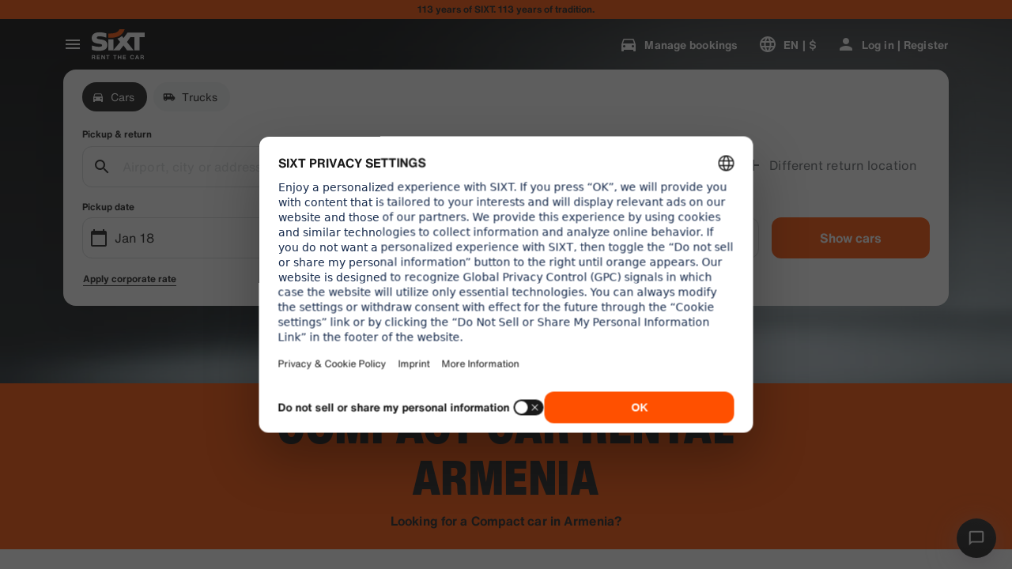

--- FILE ---
content_type: application/javascript
request_url: https://www.sixt.com/sitegen/FleetCountryTemplate.8cb067fe1d628d12.js
body_size: 2273
content:
"use strict";(self.webpackChunk_sixt_web_sitegen_stationfinder=self.webpackChunk_sixt_web_sitegen_stationfinder||[]).push([["61551"],{82979:function(e,t,n){n.d(t,{z:()=>i});var r=n(36660);function o(e,t,n){return t in e?Object.defineProperty(e,t,{value:n,enumerable:!0,configurable:!0,writable:!0}):e[t]=n,e}class i extends r.D{constructor({pageId:e,carCategory:t}){super("scr_rac_country_fleet_cc_show","validateScrRacCountryFleetCcShow"),o(this,"pageId",void 0),o(this,"carCategory",void 0),this.pageId=e,this.carCategory=t}}},15867:function(e,t,n){n.d(t,{g:()=>k});var r=n(31549),o=n(78250),i=n(76120),a=n(52612),l=n(84805),s=n(39508),c=n(14918),d=n(38076),p=n(23500),h=n(2458),m=n.n(h),g=n(64121),f=n(22619),b=n(85850),x=n(27179),u=n(35807),j=n(89500);let y=m()(x.O).withConfig({componentId:"sc-1ff198c4-0"})(["position:relative;width:100%;z-index:1;padding:"," 0;@media ","{padding:"," 0;}"],(0,j.W)("xl"),f.f.Medium,(0,j.W)("4xl")),w=m()(u.B).withConfig({componentId:"sc-1ff198c4-1"})(["position:absolute;top:0;left:0;width:100%;height:100%;object-fit:cover;z-index:-1;"]),O=m()(p.t).withConfig({componentId:"sc-1ff198c4-2"})(["text-align:center;margin-bottom:",";"],(0,j.W)("xl")),v=m()(b.g).withConfig({componentId:"sc-1ff198c4-3"})(["@media ","{display:flex;}"],f.f.Small),P=m()(x.O).withConfig({componentId:"sc-1ff198c4-4"})([""," padding:"," "," ",";height:100%;& > *:not(:last-child){margin-bottom:",";}"],(0,g.qR)("l"),(0,j.W)("l"),(0,j.W)("m"),(0,j.W)("xs"),(0,j.W)("m"));var S=n(10383),C=n(69607),W=n(44717);let k=({backgroundKind:e,imageDesktop:t,imageMobile:n,items:h,labelLess:m="",labelMore:g="",showFullContent:f=!1,title:b})=>{let x=!!(t&&n),u=x?i.Q.Option:i.Q.Prime,j=!x&&e?(0,C.h)(e):void 0;return(0,r.jsxs)(y,{colorTheme:u,tag:"section",backgroundKind:e,children:[x&&(0,r.jsx)(w,{xsSrc:n,mdSrc:t}),(0,r.jsxs)(c.O,{children:[(0,r.jsx)(O,{type:"displaySmallHeavy",text:b,tag:"h2"}),(0,r.jsx)(s.T,{children:(0,r.jsx)(l.o,{indicatorPosition:"below-slide",showNavigation:!1,arrowSize:"small",children:h.map(e=>(0,r.jsx)(v,{span:{[o.x.Medium]:4,[o.x.Small]:6,[o.x.ExtraSmall]:12},children:(0,r.jsxs)(P,{colorTheme:i.Q.Prime,backgroundKind:j,children:[(0,r.jsx)(p.t,{type:"titleSmallHeavy",text:e.title}),(0,r.jsx)(a.M,{condition:!f,wrapper:e=>(0,r.jsx)(W.b,{previewHeight:150,labelLess:m,labelMore:g,children:e}),children:(0,r.jsxs)(r.Fragment,{children:[(0,S.HD)(e.text)&&(0,r.jsx)(p.t,{type:"copyLarge",text:e.text}),(0,S.RF)(e.text)&&(0,r.jsx)(d.O,{hyperlinkEmphasis:"strong",ranking:0,content:[e.text]})]})})]})},e.id))})})]})]})}},22625:function(e,t,n){n.d(t,{b:()=>w});var r=n(31549),o=n(76120),i=n(78250),a=n(49627),l=n(87249),s=n(33281),c=n(2458),d=n.n(c),p=n(22619),h=n(27179),m=n(23500),g=n(89500),f=n(64121);let b=d()(h.O).withConfig({componentId:"sc-3ce69bf0-0"})(["",";overflow:hidden;position:relative;height:0;padding-top:66%;margin-bottom:",";@media ","{margin-bottom:",";}@media ","{margin-bottom:",";}"],(0,f.qR)("l"),(0,g.W)("m"),p.f.Small,(0,g.W)("xs"),p.f.Large,(0,g.W)("m")),x=d().div.withConfig({componentId:"sc-3ce69bf0-1"})(["position:absolute;width:100%;height:100%;left:0;top:0;& > img{width:100%;height:100%;object-fit:cover;}"]),u=d().div.withConfig({componentId:"sc-3ce69bf0-2"})(["position:absolute;width:100%;height:100%;left:0;top:0;padding:",";display:flex;align-items:flex-end;"],(0,g.W)("m"));d()(m.t).withConfig({componentId:"sc-3ce69bf0-3"})(["width:100%;text-align:center;padding-bottom:",";"],(0,g.W)("xl"));let j={[i.x.ExtraSmall]:12,[i.x.Small]:6,[i.x.Medium]:4},y={[i.x.ExtraSmall]:3,[i.x.Small]:4},w=({items:e,buttonLabelMore:t,buttonLabelLess:n})=>{let i=e.map(e=>{var t,n,i;let l=e.url?{href:e.url,title:null!==(t=e.title)&&void 0!==t?t:e.description}:{},c=e.url?"a":"div";return(0,r.jsx)(b,{colorTheme:o.Q.Option,children:(0,r.jsxs)(x,{children:[(0,r.jsx)(s.o,{xsColumnSpan:12,smColumnSpan:6,mdColumnSpan:4,src:e.imageName}),(0,r.jsx)(u,(n=function(e){for(var t=1;t<arguments.length;t++){var n=null!=arguments[t]?arguments[t]:{},r=Object.keys(n);"function"==typeof Object.getOwnPropertySymbols&&(r=r.concat(Object.getOwnPropertySymbols(n).filter(function(e){return Object.getOwnPropertyDescriptor(n,e).enumerable}))),r.forEach(function(t){var r;r=n[t],t in e?Object.defineProperty(e,t,{value:r,enumerable:!0,configurable:!0,writable:!0}):e[t]=r})}return e}({as:c},l),i=i={children:(0,r.jsx)(a.M,{text:e.title,size:"small"})},Object.getOwnPropertyDescriptors?Object.defineProperties(n,Object.getOwnPropertyDescriptors(i)):(function(e,t){var n=Object.keys(e);if(Object.getOwnPropertySymbols){var r=Object.getOwnPropertySymbols(e);n.push.apply(n,r)}return n})(Object(i)).forEach(function(e){Object.defineProperty(n,e,Object.getOwnPropertyDescriptor(i,e))}),n))]})},e.title)});return(0,r.jsx)(l.XW,{items:i,colsPerItem:j,itemsToDisplay:y,buttonLabelMore:t,buttonLabelLess:n})}},63686:function(e,t,n){n.d(t,{b:()=>r});let r=()=>"undefined"!=typeof window?window.location.href:""},52334:function(e,t,n){n.r(t),n.d(t,{default:()=>C});var r=n(31549),o=n(8723),i=n(82979),a=n(76120),l=n(33391),s=n(95545),c=n(27744),d=n(22152),p=n(94945),h=n(23500),m=n(80611),g=n(938),f=n(58491),b=n(21825),x=n(22625),u=n(92373),j=n(55517),y=n(15867),w=n(63740),O=n(63686),v=n(1813),P=n(39694);function S(e){for(var t=1;t<arguments.length;t++){var n=null!=arguments[t]?arguments[t]:{},r=Object.keys(n);"function"==typeof Object.getOwnPropertySymbols&&(r=r.concat(Object.getOwnPropertySymbols(n).filter(function(e){return Object.getOwnPropertyDescriptor(n,e).enumerable}))),r.forEach(function(t){var r;r=n[t],t in e?Object.defineProperty(e,t,{value:r,enumerable:!0,configurable:!0,writable:!0}):e[t]=r})}return e}function C({pageContext:{pageData:e}}){var t,n;let{usps:C,fleetSlider:W,faq:k,goodToKnow:H,seoText:I,pageId:_,locationTeaser:D,carCategory:T}=e,L=(0,f.m)(()=>new o.N({url:(0,O.b)()}));return(0,m.Z)(new i.z({pageId:_,carCategory:T})),(0,g.m)(),(0,r.jsxs)(r.Fragment,{children:[(0,r.jsx)(P.n,{pageType:"fleet_country",countryCode:e.meta.locale.substring(3),countryId:e.meta.entityIdRefs[0].id}),(0,r.jsx)(v.T,{pageData:e,children:(0,r.jsxs)(s.a,{children:[C.length>0&&(0,r.jsx)(c.o,{colorTheme:a.Q.Prime,children:(0,r.jsx)(b.D,{items:C})}),D&&(0,r.jsx)(c.o,{slotHeader:(0,r.jsx)(h.t,{type:"displaySmallHeavy",tag:"h2",text:D.sectionHeading,hyphenateForLongWords:!0}),children:(0,r.jsx)(x.b,S({},D.data))}),W&&(0,r.jsx)(c.o,{colorTheme:a.Q.Option,backgroundKind:l.h.Canvas2,slotHeader:(0,r.jsx)(h.t,{type:"displaySmallHeavy",tag:"h2",text:W.heading,hyphenateForLongWords:!0}),children:(0,r.jsx)(u.l,S({},W))}),I&&(0,r.jsxs)(c.o,{colorTheme:a.Q.Prime,slotHeader:(0,r.jsx)(h.t,{type:"displaySmallHeavy",tag:"h2",text:I.sectionHeading,hyphenateForLongWords:!0}),children:[(0,r.jsx)("div",{ref:L}),(0,r.jsx)(j.v,(t=S({},I.data),n=n={previewHeight:100},Object.getOwnPropertyDescriptors?Object.defineProperties(t,Object.getOwnPropertyDescriptors(n)):(function(e,t){var n=Object.keys(e);if(Object.getOwnPropertySymbols){var r=Object.getOwnPropertySymbols(e);n.push.apply(n,r)}return n})(Object(n)).forEach(function(e){Object.defineProperty(t,e,Object.getOwnPropertyDescriptor(n,e))}),t))]}),H&&(0,r.jsx)(p.B,{children:(0,r.jsx)(y.g,S({},H))}),k&&(0,r.jsx)(c.o,{colorTheme:a.Q.Prime,backgroundKind:l.h.Canvas2,slotHeader:k.header?(0,r.jsx)(d.Y,{tag:"h2",text:k.header,hyphenateForLongWords:!0}):void 0,children:(0,r.jsx)(w.Z,S({},k))})]})})]})}}}]);
//# sourceMappingURL=FleetCountryTemplate.8cb067fe1d628d12.js.map

--- FILE ---
content_type: application/javascript
request_url: https://www.sixt.com/webapp/customer-settings/intl-customerSettings-en-US.6e9097c77b9bfb8d.js
body_size: 4805
content:
"use strict";(self.webpackChunk_sixt_web_customer_settings=self.webpackChunk_sixt_web_customer_settings||[]).push([["82435"],{42885:function(e,t,o){function i(e,t,o){return t in e?Object.defineProperty(e,t,{value:o,enumerable:!0,configurable:!0,writable:!0}):e[t]=o,e}o.r(t),o.d(t,{TranslationCustomerSettingsENUS:()=>r});class r{getCongratulationFormProfileId(e){return"Your profile number: ".concat(e)}getCongratulationFormProfileStatus(e){return"Your profile status: SIXT ".concat(e)}getCountDownTextCs(e){return"Didn't receive a code? Check your spam folder or request a new code in ".concat(e," min.")}getCs_check_email_description(e){return"We’ve sent a password reset link to ".concat(e,".")}getHiName(e){return"Hi, ".concat(e)}getImprintLink(e){return"[Imprint](".concat(e,")")}getLccLocalePromptRedirect(e){return"".concat(e)}getLoyalty_points(e){return"".concat(e," points")}getLoyalty_terms_text(e,t){return"I agree to [Terms and Conditions](".concat(e,") and the [Membership Agreement](").concat(t,") of SIXT ONE.")}getOtpBlockedSubtitleNoPasswordCs(e){return"After ".concat(e," minutes, you can sign in again with a one-time login code.")}getOtpFormSubtitleCs(e){return"Enter the code sent to ".concat(e,".")}getOtpSublineSms(e,t){return"Log in with the code sent to ".concat(e," & your mobile number ").concat(t)}getOtp_incorrect_code_error_msg(e){return"Incorrect code. Re-enter the correct code or request a new one in ".concat(e," min.")}getOtp_locked_subtitle(e){return"Securing your personal data is very important to us. You can try logging in again after ".concat(e," minutes.")}getPasswordFormSubtitle(e){return"Use the password for your SIXT account registered to ".concat(e,".")}getPaste_value_from_clipboard_btn_text(e){return'Paste "'.concat(e,'" from clipboard')}getSeeOurPrivacyPolicyLink(e){return"See our [Privacy Policy](".concat(e,").")}getSeeOurTermsAndPrivacyPolicy(e,t){return"See our [Terms & conditions](".concat(e,") and [Privacy Policy](").concat(t,")")}getVerifyEmailSubTitle(e){return"We have sent the code to ".concat(e)}getZenAuthOtpSubline(e){return"Sign in with the code sent to ".concat(e)}constructor(){i(this,"AddBookingProfile","Add booking profile"),i(this,"AreYouSure","Are you sure?"),i(this,"B2BRegistrationEmailPlaceholder","Your email address"),i(this,"B2b_book_selected_profile_cta","Book with selected profile"),i(this,"B2b_business_category","Business"),i(this,"B2b_personal_category","Personal"),i(this,"B2b_select_profile_subtitle","Select one of your existing profiles for your next rental or create a new SIXT business profile."),i(this,"B2b_select_profile_title","Welcome back to SIXT business"),i(this,"B2b_select_profile_without_creation_subtitle","Select one of your profiles for booking your next rental."),i(this,"BaseLogIn","Sign in"),i(this,"Bookings","Bookings"),i(this,"BusinessHubTab","Business hub"),i(this,"BusinessProfileDesktopContent","Log in to an existing profile or create a new SIXT business profile. Benefits include special rates for your company and access to SIXT rent, share, and ride within the SIXT App."),i(this,"BusinessProfileMobileContent","Log in with an existing profile or create a new business profile."),i(this,"ChooseProfile","Choose a profile"),i(this,"CodeExpiredMessageCs","Your code has expired."),i(this,"CodeInputLabelCs","Your 6-digit code"),i(this,"CongratulationFormCongratulationDescription","You can continue in the app. This is not mandatory for business rent usage."),i(this,"CongratulationFormCongratulationHeadline","Your business profile has been successfully created!"),i(this,"CongratulationFormDigitalCardText","Please make sure to use your business profile number for all SIXT rent bookings on the SIXT website and other booking channels."),i(this,"CongratulationFormDownloadApp","Download the App"),i(this,"CongratulationFormWebsiteAppText","Download the SIXT app, log in with your email and explore SIXT rent, SIXT ride and SIXT share."),i(this,"Continue","Next"),i(this,"ContinueProfileButton","Continue with selected profile"),i(this,"Country_selector_other_label","Other countries"),i(this,"Country_selector_suggested_label","Suggested"),i(this,"CreateAccountCta","Create account"),i(this,"CreateAccountSubtitle","Having an account provides more convenience for all your bookings."),i(this,"CreateAccountTitle","Complete your account"),i(this,"Cs_check_email_cta","Resend email"),i(this,"Cs_check_email_heading","Check your email"),i(this,"Cs_login_form_subline","Book faster. Travel smarter."),i(this,"Cs_loyalty_menu_tile_enrolled","SIXT ONE"),i(this,"Cs_loyalty_menu_tile_not_enrolled","SIXT ONE"),i(this,"CurrencyTab","Currency"),i(this,"FieldCannotBeEmptyError","Required field must be completed."),i(this,"FirstNamePlaceholder","Your first name"),i(this,"FirstNameValidationError","First name missing"),i(this,"ForgotPasswordCta","Forgot password"),i(this,"FormActionFinish","Finish"),i(this,"FormSignUpFirstName","First name"),i(this,"FormSignUpHeadline","Welcome aboard"),i(this,"FormSignUpInvalidFirstName","Please enter your name"),i(this,"FormSignUpInvalidLastName","Please provide us with your last name"),i(this,"FormSignUpLastName","Last name"),i(this,"FormSignUpSubHeadline","Nice to meet you! Let's get to know each other better."),i(this,"GetResetLink","Send reset link"),i(this,"GlobalErrorUnhandled","Unable to login. Please try again."),i(this,"IncorrectPasswordError","This password is incorrect, please try again."),i(this,"InputAccountNumber","Account number (KDNR)"),i(this,"InputEmail","Email"),i(this,"InputPassword","Password"),i(this,"InputRateKey","Rate-key"),i(this,"LanguageAndCountryTab","Language & Region"),i(this,"Language_switcher_subtitle_most_popular","Most popular"),i(this,"Language_switcher_subtitle_other_languages","More languages"),i(this,"LastNamePlaceholder","Your last name"),i(this,"LastNameValidationError","Last name missing"),i(this,"LccLanguagePromptClose","Close"),i(this,"LccLocalePromptDismiss","Dismiss"),i(this,"LccLocalePromptLccOpen","Other"),i(this,"LccLocalePromptStatement","It looks like your browser is set to a different language. Would you like to switch?"),i(this,"LccSwitcherChangeCurrency","Change currency"),i(this,"LccSwitcherChangeLanguageOrCurrency","Change language or currency"),i(this,"LogInOrCreateAccount","Log in or register"),i(this,"LogInOrCreateAccountSubtitle","Access seamless checkouts and easy trip management when you log in or create an account in just a few clicks."),i(this,"LoginButtonBookingProfile","Booking profile"),i(this,"LoginButtonProfile","Log in | Register"),i(this,"LoginCta","Login"),i(this,"LoginFormContinueWithApple","Continue with Apple"),i(this,"LoginFormContinueWithGoogle","Continue with Google"),i(this,"LoginFormGoogleCookiesDisabledError","To log in via Google, enable cookies in your browser's data and privacy settings."),i(this,"LoginFormSSOError","Unfortunately, we can’t forward you to your login. Please try another login method. "),i(this,"Login_cta","Log in"),i(this,"Login_dont_have_account_label","Don’t have an account?"),i(this,"Logout","Logout"),i(this,"Loyalty_benefit_item1","Book with rental points"),i(this,"Loyalty_benefit_item2","Free additional driver"),i(this,"Loyalty_benefit_item3","Free upgrade"),i(this,"Loyalty_benefit_item4","Faster checkout"),i(this,"Loyalty_enrolled_pending_message","You’ve signed up! You can see your benefits in your account shortly."),i(this,"Loyalty_enrolled_success_message","Welcome to SIXT ONE! Book now and start earning points."),i(this,"Loyalty_enrollment_lss_b2c_main_cta","Book and earn points"),i(this,"Loyalty_enrollment_lss_b2c_page_subtitle","Start earning points with your next booking. View your benefits in the SIXT ONE section of your account anytime."),i(this,"Loyalty_enrollment_lss_b2c_page_title","You've joined our rewards program!"),i(this,"Loyalty_enrollment_lss_cto_page_subtitle","View your benefits in the SIXT ONE section of your account."),i(this,"Loyalty_enrollment_lss_cto_page_title","Welcome to our rewards program!"),i(this,"Loyalty_enrollment_lss_cto_secondary_cta","View benefits"),i(this,"Loyalty_enrollment_lss_status_match_page_subtitle","You're now a member of our rewards program SIXT ONE. Start booking with your new benefits."),i(this,"Loyalty_enrollment_lss_status_match_page_title","We matched your status!"),i(this,"Loyalty_join_benefit_item1","Earn points when you rent"),i(this,"Loyalty_join_benefit_item2","Easily redeem points for savings"),i(this,"Loyalty_join_benefit_item3","Unlock higher status tiers with more benefits"),i(this,"Loyalty_join_benefit_item4","Use the SIXT app to skip the counter"),i(this,"Loyalty_join_country_other","All other countries"),i(this,"Loyalty_join_country_popular","Suggested countries"),i(this,"Loyalty_join_cta","Join SIXT ONE now"),i(this,"Loyalty_join_cto_benefit_item1","Redeem your earned points for savings on personal rentals"),i(this,"Loyalty_join_cto_benefit_item2","Unlock higher status tiers with more amazing benefits"),i(this,"Loyalty_join_cto_benefit_item3","Use the SIXT app to skip the counter"),i(this,"Loyalty_join_cto_subtitle","Our rewards program allows you to earn points from both business and personal bookings!"),i(this,"Loyalty_join_cto_title","Join our rewards program"),i(this,"Loyalty_join_later_cta","Join later"),i(this,"Loyalty_join_subtitle","We launched a new rewards program with exciting benefits:"),i(this,"Loyalty_join_title","Join our rewards program"),i(this,"Loyalty_label","SIXT ONE"),i(this,"Loyalty_not_available_subtitle","Unfortunately SIXT ONE is not available yet in your country. We will inform you once you can join."),i(this,"Loyalty_not_available_title","SIXT ONE is coming soon"),i(this,"Loyalty_welcome_subtitle","Start earning points with every future booking and start to use your benefits."),i(this,"Loyalty_welcome_title","Welcome to Orange"),i(this,"Loyalty_welcome_to_program_label","You're now a SIXT ONE member! Complete a rental to start earning points."),i(this,"Marketing_communication_consent_text","I allow SIXT to send marketing communications."),i(this,"MciLoginFormEmailSubmitButton","Continue with email"),i(this,"OfferListItemOr","or"),i(this,"Ok","OK"),i(this,"Or_login_with_label","or log in with"),i(this,"OtpBlockedNavBarTitleCs","Number of attempts exceeded"),i(this,"OtpBlockedSecondaryBtnCs","Return to homepage"),i(this,"OtpBlockedSubtitleCs","You will be able to use a code to log in later or log in now with your account password. Protecting the safety of your account access is our highest priority."),i(this,"OtpBlockedTitleCs","Your account is temporarily locked"),i(this,"OtpExpired","Verification code has expired. Resend code and try again."),i(this,"OtpFormTitleCs","Check your email"),i(this,"OtpRetryLimitReached","You've reached the limit of retry attempts. Please request a new code."),i(this,"Otp_resend_code_btn_text","Get new code"),i(this,"Otp_resend_subline","This code has expired. Request a new one to continue."),i(this,"PasswordFormTitle","Enter your password"),i(this,"PasswordPlaceholder","Your password"),i(this,"PasswordValidationDigitsError","At least 1 number"),i(this,"PasswordValidationError","Password criteria not met"),i(this,"PasswordValidationErrorDigitsError","At least one digit"),i(this,"PasswordValidationErrorLowercaseError","At least one lowercase"),i(this,"PasswordValidationErrorMaxLength","Maximum 50 characters"),i(this,"PasswordValidationErrorMinLength","Minimum of 8 characters"),i(this,"PasswordValidationErrorSpecialCharError","At least one special character"),i(this,"PasswordValidationErrorUppercaseError","At least one uppercase"),i(this,"PasswordValidationErrorWhitespaceError","Cannot contain whitespace at the start or end."),i(this,"PasswordValidationLowercaseError","At least 1 lowercase letter"),i(this,"PasswordValidationMinLengthError","At least 8 characters"),i(this,"PasswordValidationSpecialCharError","At least 1 special character"),i(this,"PasswordValidationSuccess","All password criteria met"),i(this,"PasswordValidationUppercaseError","At least 1 uppercase letter"),i(this,"PreCtoBenefit1","Special rates through your company"),i(this,"PreCtoBenefit2","Innovative, digital rental services"),i(this,"PreCtoBenefit3","All mobility solutions in one app: SIXT rent, share, and ride"),i(this,"PreCtoButton","Create new business profile"),i(this,"PreCtoSubtitle","Create a new SIXT business profile to enjoy:"),i(this,"PreCtoTitle","Your SIXT business profile is waiting for you"),i(this,"RateKeyValidationErrorCompanyNotFound","The company you selected is no longer a corporate customer. Please contact customer support."),i(this,"RateKeyValidationErrorWrongRateKey","Wrong rate key."),i(this,"RequestOtpCta","Request verification code"),i(this,"RequiredField","Required field"),i(this,"RequiredPasswordError","Please enter your password."),i(this,"ResendCodeCs","Resend code"),i(this,"Retry","Retry"),i(this,"SearchCurrencyLabel","Search for currency"),i(this,"SearchLanguageAndCountryLabel","Search for language or region"),i(this,"SelectKdnrFormSelectCountry","Select country"),i(this,"Signup_country_of_residence_label","Country of residence"),i(this,"Signup_otp_heading","Confirm your identity"),i(this,"Signup_success_snackbar","Your account is created!"),i(this,"Skip","Skip"),i(this,"SkipForNow","Skip for now"),i(this,"SomethingWentWrongPleaseTryAgain","Something went wrong. Please try again."),i(this,"SubscriptionsTitle","Subscriptions"),i(this,"SuggestedTitle","Suggested"),i(this,"SupportOr","Or"),i(this,"TryLaterCs","Close"),i(this,"UseLoginCodeCta","Use login code instead"),i(this,"UsePasswordOptionCs","Use password instead"),i(this,"UserDetailsHelpLink","Help"),i(this,"UserDetailsManageBookings","Manage bookings"),i(this,"UserDetailsProfiles","Profiles"),i(this,"UserDetailsRideHistory","Ride History & Receipts"),i(this,"UserDetailsSelectProfile","Select Booking Profile"),i(this,"UserSectionPersonalDetails","Personal details"),i(this,"ValidateEmail","Your email should look like example@example.com"),i(this,"ValidatePositiveNumber","Only numbers are allowed"),i(this,"Verify","Verify"),i(this,"VerifyEmailSkipSubline","Please keep in mind it is important to verify your email id for a seemless experience."),i(this,"VerifyEmailTitle","Verify your email"),i(this,"VerifyNow","Verify now"),i(this,"View_details_cta","View details"),i(this,"View_profile_details_cta","View profile details"),i(this,"WrongOtpErrorCs","Incorrect code. Try again or request a new code."),i(this,"WrongVerificationCode","Wrong verification code"),i(this,"ZenAuthBackToLoginLink","Back to sign in"),i(this,"ZenAuthCorporateRateButton","Use corporate rate"),i(this,"ZenAuthCorporateRateHeadline","Use corporate rate"),i(this,"ZenAuthCorporateSignup","No business rate yet? Register your company here"),i(this,"ZenAuthEmailHeadline","Create account or sign in"),i(this,"ZenAuthEmailTooltip","You can log in with your email, your SIXT card number, or your corporate account number."),i(this,"ZenAuthForgotPassworHeadline","Forgot password"),i(this,"ZenAuthForgotPasswordDescription","Help us find your account and we'll reset your password."),i(this,"ZenAuthInvalidOtp","Incorrect code. Check your email and try again."),i(this,"ZenAuthOtpExpiresIn","until code expires"),i(this,"ZenAuthOtpHeadline","Enter code"),i(this,"ZenAuthOtpHeadlineBlockedUser","You've reached the entry limit."),i(this,"ZenAuthOtpHeadlineExpired","Code has expired"),i(this,"ZenAuthOtpHeadlineLimitReached","Too many failed attempts"),i(this,"ZenAuthOtpReceiveNewCode","Request new code"),i(this,"ZenAuthOtpResendCode","Request new code"),i(this,"ZenAuthOtpSublineBlockedUser","Code has been entered incorrectly too many times in a row. Request a new code in one hour or sign in with your password instead."),i(this,"ZenAuthOtpSublineExpired","The time associated with your temporary code has expired."),i(this,"ZenAuthOtpSublineLimitReached","The code has been entered incorrectly too many times."),i(this,"ZenAuthOtpTryAnotherEmail","Use another email"),i(this,"ZenAuthPasswordError","Incorrect password. Please try again."),i(this,"ZenAuthPasswordForgot","Forgot your password?"),i(this,"ZenAuthPasswordHeadline","Welcome back"),i(this,"ZenAuthPasswordLogin","Sign in with password"),i(this,"ZenAuthPrivacyLink","Privacy policy"),i(this,"ZenAuthRateKeyHeadline","Enter rate-key"),i(this,"ZenAuthRemoveCorporateRateButton","Remove corporate rate"),i(this,"ZenAuthRemoveCorporateRateHeadline"," You\xa0can't sign in\xa0while\xa0using\xa0a\xa0corporate\xa0rate"),i(this,"ZenAuthRemoveCorporateRateSubline","Corporate rates can only be used when booking as a guest. If you would like to sign in to your account, please remove the corporate rate."),i(this,"ZenAuthResetLinkSentDescription","Check your email for a link to reset your password. If it doesn't appear within a few minutes, check your spam folder."),i(this,"ZenAuthResetLinkSentHeadline","Password reset link sent"),i(this,"ZenAuthSignupForCorporate","Sign up for a corporate account here"),i(this,"ZenAuthTermsLink","Terms & conditions")}}}}]);
//# sourceMappingURL=intl-customerSettings-en-US.6e9097c77b9bfb8d.js.map

--- FILE ---
content_type: application/javascript
request_url: https://www.sixt.com/webapp/customer-settings/36647.ac0534ef8490d031.js
body_size: 4939
content:
"use strict";(self.webpackChunk_sixt_web_customer_settings=self.webpackChunk_sixt_web_customer_settings||[]).push([["36647"],{95185:function(e,t,a){a.d(t,{C:()=>s}),a(42792);var r=a(56017);class n extends r.X{constructor(e){super(e)}}var i=a(1352);class s{static decodeHeader(e){return s.decodePart(e,0)}static decodeBody(e){return s.decodePart(e,1)}static decodePart(e,t){try{return JSON.parse(s.base64UrlDecode(e.split(".")[t]))}catch(t){throw new n("Invalid token [".concat(e,"] specified: ").concat(t.message))}}static base64UrlDecode(e){let t=e.replace(/-/g,"+").replace(/_/g,"/");switch(t.length%4){case 0:break;case 2:t+="==";break;case 3:t+="=";break;default:throw"Illegal base64url string!"}try{return i.D.toUnicodeString(t)}catch(e){return i.D.toString(t)}}}},59007:function(e,t,a){a.d(t,{O:()=>r}),a(71625);class r{static assertIsDefined(e,t){if(null==e)throw Error("".concat(t||"Value"," was supposed to be defined but is not."));return e}}},88594:function(e,t,a){a.d(t,{f:()=>i}),a(75073),a(11523),a(68869);var r=a(7941);function n(e,t,a){return t in e?Object.defineProperty(e,t,{value:a,enumerable:!0,configurable:!0,writable:!0}):e[t]=a,e}class i extends r.V{onAuthStateChanged(e){let t=!(arguments.length>1)||void 0===arguments[1]||arguments[1];return this._onAuthStateChangedHandlers.push(e),t&&e(this._currentIdentity),()=>{let t=this._onAuthStateChangedHandlers.indexOf(e);t>-1&&this._onAuthStateChangedHandlers.splice(t,1)}}async restoreIdentity(e){let t=await this.getAuthFromBuffer();if(null===t)return;let a=await this.restoreIdentityInstance(t,e);this._currentIdentity=a}async updateAuthStatus(e){let t=null;null!==e&&(t=this.getNewIdentityInstance(e));let a=null==t?void 0:t.isUserChanged(this._currentIdentity);if(null===this._currentIdentity&&null!==e||null!==this._currentIdentity&&null===e||a)for(let e of this._onAuthStateChangedHandlers)e(t);this._currentIdentity=t,await this.updateBuffer(),await this.updateLegacyBuffer()}async updateBuffer(){if(void 0!==this._buffer){if(null!==this._currentIdentity){let e=this._currentIdentity.getDataForBuffer();await this._buffer.setItem(this._bufferName,e,604800)}else await this._buffer.removeItem(this._bufferName)}}async updateLegacyBuffer(){if("undefined"!=typeof localStorage){if(null!==this._currentIdentity){var e;let t=this._currentIdentity.getDataForLegacyBuffer();if(null===t)return;let a=null===(e=localStorage)||void 0===e?void 0:e.getItem("user"),r={...null!=a?JSON.parse(a):null,...t};localStorage.setItem("user",JSON.stringify(r))}else localStorage.removeItem("user")}}async getAuthFromBuffer(){if(void 0===this._buffer)return null;let e=await this._buffer.getItem(this._bufferName);return null===e?null:e}constructor(e,t,a,r){var i;super(e,t,null,a),n(this,"_currentIdentity",null),n(this,"_onAuthStateChangedHandlers",[]),n(this,"_bufferName",void 0),this._bufferName=r||"sixt-auth-provider",null===(i=this._buffer)||void 0===i||i.subscribe(this._bufferName,e=>{try{var t;let a=e&&(null===(t=JSON.parse(e))||void 0===t?void 0:t.data),r=a&&JSON.parse(a);this.updateAuthStatus(r||null)}catch(e){}})}}},72218:function(e,t,a){a.d(t,{j:()=>n});var r,n=((r={}).INVALID_OTP="INVALID_OTP",r.EXPIRED_OTP="EXPIRED_OTP",r.BAD_REQUEST="BAD_REQUEST",r.UNAUTHORIZED="UNAUTHORIZED",r.INTERNAL_ERROR="INTERNAL_ERROR",r.LOGIN_OTP_LIMIT_EXCEEDED="LOGIN_OTP_LIMIT_EXCEEDED",r.ACCESS_TOKEN_NOT_FOUND="ACCESS_TOKEN_NOT_FOUND",r)},2755:function(e,t,a){let r,n,i,s,o,u,d,p;a.d(t,{SixtApiV1AuthClient:()=>T,SixtApiV1GuestAuthClient:()=>k}),a(75073),a(68869);var l=a(88594),h=a(59007),c=a(44781),m=a(29466),f=a(86576),g=a(72218),y=a(95185),I=a(74777);function v(e,t,a){return t in e?Object.defineProperty(e,t,{value:a,enumerable:!0,configurable:!0,writable:!0}):e[t]=a,e}class S{static fromJson(e){let t=null;try{t=JSON.parse(e)}catch{return null}if((null==t?void 0:t.accessToken)===void 0||(null==t?void 0:t.expiresAt)===void 0||!I.O.RegexIsoDate.test(t.expiresAt))return null;let a=new S(t.accessToken);return a._expiresAt=new Date(t.expiresAt),a}get accessToken(){return this._accessToken}get userId(){return this._userId}get userEmail(){return this._userEmail}get expiresAt(){return this._expiresAt}isExpired(){return this._expiresAt<new Date}isUserChanged(e){return null!==e&&e.userId!==this._userId}getDataForBuffer(){return JSON.stringify({accessToken:this._accessToken,expiresAt:this._expiresAt})}getDataForLegacyBuffer(){return{auth:{accessToken:this._accessToken,expiresIn:this._expiresAt}}}toJson(){return JSON.stringify({accessToken:this._accessToken,expiresAt:this._expiresAt})}constructor(e){v(this,"_accessToken",void 0),v(this,"_expiresAt",void 0),v(this,"_userId",void 0),v(this,"_userEmail",void 0),this._accessToken=e;let t=y.C.decodeBody(e),a=t.exp-t.iat;this._expiresAt=new Date,this._expiresAt.setSeconds(this._expiresAt.getSeconds()+a-20),this._userId=t.user_id,this._userEmail=t.email}}let _="8daa37128f1c359496a3b9c11c75713f10a6d92a896e8097f9aaa967e7360552",w="556f2a40cddd9c87292f9a22cdab18d054409781a6aadc4e3fae5232e5ed9d55";a(71625),a(92362),a(55295);var b=a(78819),A=a(29089);let E=new(a.n(A)())({allErrors:!0,coerceTypes:!1,format:"fast",nullable:!0,unicode:!0,uniqueItems:!0,useDefaults:!0});E.addMetaSchema(a(5012));let O=E.compile({$schema:"http://json-schema.org/draft-07/schema#",defaultProperties:[],definitions:{IUserLoginOtpResponseChannel:{defaultProperties:[],properties:{detail:{description:"Masked channel detail (e.g., exa****@****com)",type:"string"},name:{description:"Channel name (e.g., email)",type:"string"}},required:["detail","name"],type:"object"}},properties:{channels:{description:"Channels that were used to send OTP to",items:{$ref:"#/definitions/IUserLoginOtpResponseChannel"},type:"array"},otpExpiryTime:{description:"Expiry time of the OTP",type:"string"},otpRetryLimit:{description:"Number of times you can retry OTP",type:"string"}},required:["channels","otpExpiryTime","otpRetryLimit"],type:"object"});function N(e,t,a){return t in e?Object.defineProperty(e,t,{value:a,enumerable:!0,configurable:!0,writable:!0}):e[t]=a,e}class T extends l.f{static async Initialize(e,t,a){let r=new T(e,t,a);return await r.restoreIdentity(),r}async login(e){let t=[{parameterName:"username",parameterValue:e.userName,parameterType:c.a.Body},{parameterName:"password",parameterValue:e.password,parameterType:c.a.Body}],a=await this.requestSingle(T.EndpointLogin,t);return await this.updateAuthStatus(a),this._currentIdentity}async loginWithHash(e){let t=[{parameterName:"hash",parameterValue:e.hash,parameterType:c.a.Body}],a=await this.requestSingle(T.EndpointLoginWithHash,t);return await this.updateAuthStatus(a),this._currentIdentity}async singleSignOn(e){let t=[{parameterName:"idToken",parameterValue:e.idToken,parameterType:c.a.Body}];e.firstName&&t.push({parameterName:"firstName",parameterValue:e.firstName,parameterType:c.a.Body}),e.lastName&&t.push({parameterName:"lastName",parameterValue:e.lastName,parameterType:c.a.Body});let a=await this.requestSingle(T.EndpointSingleSignOn,t);return await this.updateAuthStatus(a),this._currentIdentity}async logout(){let e=await this.getValidAccessToken();if(null==e)return;let t=[{parameterName:"accessToken",parameterValue:e,parameterType:c.a.Body}];try{await this.requestWithoutResponse(T.EndpointLogout,t),await this.updateAuthStatus(null)}catch(e){if(e instanceof m.M&&e.errorCode===g.j.ACCESS_TOKEN_NOT_FOUND){await this.updateAuthStatus(null);return}throw e}}async getValidAccessToken(){let e=arguments.length>0&&void 0!==arguments[0]&&arguments[0];return(await this.restoreIdentity(e),null==this._currentIdentity)?null:this._currentIdentity.accessToken}async getValidAuthorizationHeader(e){let t=await this.getValidAccessToken(e);return null===t?null:"Bearer ".concat(t)}async getUserId(){var e,t;return null!==(t=null===(e=this._currentIdentity)||void 0===e?void 0:e.userId)&&void 0!==t?t:null}async requestLoginOtp(e){let t=[{parameterName:"Sx-Browser-Id",parameterValue:h.O.assertIsDefined(this._sixtHeaders.browserId),parameterType:c.a.Header}],a=JSON.stringify(e);return await this.requestSingle(T.EndpointRequestLoginOtp,t,a)}async verifyLoginOtp(e){let t=[{parameterName:"Sx-Browser-Id",parameterValue:h.O.assertIsDefined(this._sixtHeaders.browserId),parameterType:c.a.Header}],a=JSON.stringify(e),r=await this.requestSingle(T.EndpointVerifyLoginOtp,t,a);return await this.updateAuthStatus(r),this._currentIdentity}async verifyGuestOtpForLogin(e){var t;let a={...e};a.guestAuthHeader&&delete a.guestAuthHeader;let r=[{parameterName:"Sx-Browser-Id",parameterValue:h.O.assertIsDefined(this._sixtHeaders.browserId),parameterType:c.a.Header},{parameterName:"Authorization",parameterValue:null!==(t=e.guestAuthHeader)&&void 0!==t?t:"",parameterType:c.a.Header}],n=JSON.stringify(a),i=await this.requestSingle(T.EndpointVerifyGuestOtpForLogin,r,n);return await this.updateAuthStatus(i),this._currentIdentity}async getToken(e){let t=[{parameterName:"Sx-Browser-Id",parameterValue:h.O.assertIsDefined(this._sixtHeaders.browserId),parameterType:c.a.Header}],a=JSON.stringify(e),r=await this.requestSingle(T.EndpointGetToken,t,a);return await this.updateAuthStatus(r),r}async requestUserLoginOtp(e){let t=[{parameterName:"Sx-Browser-Id",parameterValue:h.O.assertIsDefined(this._sixtHeaders.browserId),parameterType:c.a.Header}],a=JSON.stringify(e);return await this.requestSingle(T.EndpointUserLoginOtp,t,a)}async verifyUserLoginOtp(e){let t=[{parameterName:"Sx-Browser-Id",parameterValue:h.O.assertIsDefined(this._sixtHeaders.browserId),parameterType:c.a.Header}],a=JSON.stringify(e),r=await this.requestSingle(T.EndpointUserLoginOtpVerify,t,a);return await this.updateAuthStatus(r),r}updateAuthenticationStatus(e){return this.updateAuthStatus(e)}interceptHeaders(e){super.interceptHeaders(e),e.set("Sx-Browser-Id",h.O.assertIsDefined(this._sixtHeaders.browserId))}getNewIdentityInstance(e){return new S(e.accessToken)}async restoreIdentityInstance(e,t){let a=S.fromJson(e);return null===a?null:t||a.isExpired()?(await this.refreshToken(a),this._currentIdentity):a}async refreshToken(e){let t=[{parameterName:"accessToken",parameterValue:e.accessToken,parameterType:c.a.Body}];try{let e=await this.requestSingle(T.EndpointRefreshToken,t);await this.updateAuthStatus(e)}catch(e){if(e instanceof m.M){await this.updateAuthStatus(null);return}throw e}}constructor(e,t,a){super(e.endpoint,t,a,"identity")}}N(T,"CommonEndpointValues",{expiryInSeconds:0,supportAuthentication:!1,requireAuthentication:!1}),N(T,"EndpointLogin",{...T.CommonEndpointValues,httpMethod:f.w.Post,path:"/v1/auth/login",validateResponseItem:d,responseSchemaHash:w}),N(T,"EndpointLoginWithHash",{...T.CommonEndpointValues,httpMethod:f.w.Post,path:"/v1/auth/loginWithHash",validateResponseItem:d,responseSchemaHash:w}),N(T,"EndpointSingleSignOn",{...T.CommonEndpointValues,httpMethod:f.w.Post,path:"/v1/auth/sso",validateResponseItem:d,responseSchemaHash:w}),N(T,"EndpointRefreshToken",{...T.CommonEndpointValues,httpMethod:f.w.Post,path:"/v1/auth/refreshtoken",validateResponseItem:d,responseSchemaHash:w,isIdempotent:!0}),N(T,"EndpointLogout",{...T.CommonEndpointValues,httpMethod:f.w.Post,path:"/v1/auth/logout"}),N(T,"EndpointRequestLoginOtp",{...T.CommonEndpointValues,httpMethod:f.w.Post,path:"/v1/auth/requestLoginOTP",validateResponseItem:o,responseSchemaHash:_}),N(T,"EndpointVerifyLoginOtp",{...T.CommonEndpointValues,httpMethod:f.w.Post,path:"/v1/auth/verifyLoginOTP",validateResponseItem:d,responseSchemaHash:w}),N(T,"EndpointVerifyGuestOtpForLogin",{...T.CommonEndpointValues,httpMethod:f.w.Post,path:"/v1/auth/guest/otp/verify",validateResponseItem:d,responseSchemaHash:w}),N(T,"EndpointGetToken",{...T.CommonEndpointValues,httpMethod:f.w.Post,path:"/v1/auth/getToken",validateResponseItem:n,responseSchemaHash:"69c3359ab33fbbbc7ab11b111ea7390d70f54449f9003a1ee6f84eb301acde9d"}),N(T,"EndpointUserLoginOtp",{...T.CommonEndpointValues,httpMethod:f.w.Post,path:"/v1/auth/userLogin/otp",validateResponseItem:function(e){if(O(e))return e;throw Error("".concat(E.errorsText(O.errors.filter(e=>"if"!==e.keyword),{dataVar:"IUserLoginOtpResponse"}),"\n\n").concat((0,b.inspect)(e)))},responseSchemaHash:"a1b2c3d4e5f6g7h8i9j0k1l2m3n4o5p6q7r8s9t0u1v2w3x4y5z6a7b8c9d0e1f2"}),N(T,"EndpointUserLoginOtpVerify",{...T.CommonEndpointValues,httpMethod:f.w.Post,path:"/v1/auth/userLogin/otp/verify",validateResponseItem:d,responseSchemaHash:w}),a(11523);var x=a(7941);function H(e,t,a){return t in e?Object.defineProperty(e,t,{value:a,enumerable:!0,configurable:!0,writable:!0}):e[t]=a,e}class V{get accessToken(){return this._accessToken}get expiresAt(){return this._expiresAt}get reservationNumber(){return this._reservationNumber}get rentalActivityId(){return this._rentalActivityId}static fromJson(e){let t=null;try{t=JSON.parse(e)}catch{return null}if((null==t?void 0:t.accessToken)===void 0||(null==t?void 0:t.expiresAt)===void 0||!I.O.RegexIsoDate.test(t.expiresAt))return null;let a=new V(t.accessToken);return a._expiresAt=new Date(t.expiresAt),a}isExpired(){return this._expiresAt<new Date}toJson(){return JSON.stringify({accessToken:this._accessToken,expiresAt:this._expiresAt})}constructor(e){H(this,"_accessToken",void 0),H(this,"_expiresAt",void 0),H(this,"_reservationNumber",void 0),H(this,"_rentalActivityId",void 0),this._accessToken=e;let t=y.C.decodeBody(e),a=t.exp-t.iat;this._expiresAt=new Date,this._expiresAt.setSeconds(this._expiresAt.getSeconds()+a-20),this._reservationNumber=t.reservationNumber,this._rentalActivityId=t.rentalActivityId}}function L(e,t,a){return t in e?Object.defineProperty(e,t,{value:a,enumerable:!0,configurable:!0,writable:!0}):e[t]=a,e}class k extends x.V{updateAuthenticationStatus(e){throw Error("Method not implemented. As this won't be needed for the guest user")}static async Initialize(e,t,a){let r=new k(e,t,a);return await r.restoreIdentity(),r}async loginWithReservation(e){let t=[{parameterName:"reservationNumber",parameterValue:e.reservationNumber,parameterType:c.a.Body}];e.email&&t.push({parameterName:"email",parameterValue:e.email,parameterType:c.a.Body}),e.lastName&&t.push({parameterName:"lastName",parameterValue:e.lastName,parameterType:c.a.Body});let a=await this.requestSingle(k.EndpointLoginWithReservation,t);return await this.updateGuestAuthStatus(a),this._currentIdentity}async requestGuestOtp(e){var t;let a={...e};a.guestAuthHeader&&delete a.guestAuthHeader;let r=[{parameterName:"Sx-Browser-Id",parameterValue:h.O.assertIsDefined(this._sixtHeaders.browserId),parameterType:c.a.Header},{parameterName:"Authorization",parameterValue:null!==(t=e.guestAuthHeader)&&void 0!==t?t:"",parameterType:c.a.Header}],n=JSON.stringify(a);return await this.requestSingle(k.EndpointGuestOtp,r,n)}async getExistenceOfEmail(e){let t=[{parameterName:"Sx-Browser-Id",parameterValue:h.O.assertIsDefined(this._sixtHeaders.browserId),parameterType:c.a.Header},{parameterName:"Authorization",parameterValue:e.guestAuthHeader,parameterType:c.a.Header}];return await this.requestSingle(k.EndpointEmailStatus,t)}async getSelfServiceOtp(e){let t=JSON.stringify(e);return await this.requestSingle(k.EndpointSelfServiceGetOtp,[],t)}async verifySelfServiceOtp(e){let t=JSON.stringify(e),a=await this.requestSingle(k.EndpointSelfServiceVerifyOtp,[],t);return await this.updateGuestAuthStatus(a),a}async loginWithHash(e){let t=[{parameterName:"hash",parameterValue:e.hash,parameterType:c.a.Body}],a=await this.requestSingle(k.EndpointLoginWithHash,t);return await this.updateGuestAuthStatus(a),this._currentIdentity}async loginWithBookingId(e){let t=[{parameterName:"bookingID",parameterValue:e.bookingId,parameterType:c.a.Body}],a=await this.requestSingle(k.EndpointLoginWithBookingId,t);return await this.updateGuestAuthStatus(a),this._currentIdentity}getGuestLoginAuthMethod(e){let t=JSON.stringify(e);return this.requestSingle(k.EndpointGuestLoginGetAuthMethod,[],t)}requestGuestLoginOtp(e){let t=JSON.stringify(e);return this.requestSingle(k.EndpointGuestLoginOtp,[],t)}async verifyGuestLoginOtp(e){let t=JSON.stringify(e),a=await this.requestSingle(k.EndpointGuestLoginOtpVerify,[],t);return await this.updateGuestAuthStatus(a),this._currentIdentity}async verifyGuestLoginBookingDetails(e){let t=JSON.stringify(e),a=await this.requestSingle(k.EndpointGuestLoginBookingDetails,[],t);return await this.updateGuestAuthStatus(a),this._currentIdentity}async getValidAccessToken(){return(await this.restoreIdentity(),null==this._currentIdentity||this._currentIdentity.isExpired())?(await this.updateGuestAuthStatus(null),null):this._currentIdentity.accessToken}async getValidAuthorizationHeader(){let e=await this.getValidAccessToken();return null===e?null:"Bearer ".concat(e)}async getUserId(){var e,t;return null!==(t=null===(e=this._currentIdentity)||void 0===e?void 0:e.reservationNumber)&&void 0!==t?t:null}onAuthStateChanged(e){let t=!(arguments.length>1)||void 0===arguments[1]||arguments[1];return this._onAuthStateChangedHandlers.push(e),t&&e(this._currentIdentity),()=>{let t=this._onAuthStateChangedHandlers.indexOf(e);t>-1&&this._onAuthStateChangedHandlers.splice(t,1)}}async updateGuestAuthStatus(e){let t=null;if(null!=e&&(t=new V(e.accessToken)),null==this._currentIdentity&&null!=e||null!=this._currentIdentity&&null==e||null!=this._currentIdentity&&null!=t&&this._currentIdentity.reservationNumber!=t.reservationNumber)for(let e of this._onAuthStateChangedHandlers)e(t);void 0!==this._buffer&&(null!==t?await this._buffer.setItem(k.BUFFER_IDENTITY,t.toJson(),10800):await this._buffer.removeItem(k.BUFFER_IDENTITY)),this._currentIdentity=t}interceptHeaders(e){super.interceptHeaders(e),e.set("Sx-Browser-Id",h.O.assertIsDefined(this._sixtHeaders.browserId))}async restoreIdentity(){if(void 0===this._buffer)return;let e=await this._buffer.getItem(k.BUFFER_IDENTITY);if(null===e)return;let t=V.fromJson(e);if(null!==t&&(null===this._currentIdentity||(null==t?void 0:t.expiresAt)>this._currentIdentity.expiresAt)){var a;this._currentIdentity=t,(null===(a=this._currentIdentity)||void 0===a?void 0:a.isExpired())&&this.updateGuestAuthStatus(null)}}constructor(e,t,a){super(e.endpoint,t,null,a),L(this,"_onAuthStateChangedHandlers",[]),L(this,"_currentIdentity",null)}}L(k,"BUFFER_IDENTITY","guestIdentity"),L(k,"CommonEndpointValues",{expiryInSeconds:0,supportAuthentication:!1,requireAuthentication:!1}),L(k,"EndpointLoginWithReservation",{...k.CommonEndpointValues,httpMethod:f.w.Post,path:"/v1/auth/loginWithReservation",validateResponseItem:d,responseSchemaHash:w}),L(k,"EndpointGuestOtp",{...k.CommonEndpointValues,httpMethod:f.w.Post,path:"/v1/auth/guest/otp",validateResponseItem:o,responseSchemaHash:_}),L(k,"EndpointEmailStatus",{...k.CommonEndpointValues,httpMethod:f.w.Get,path:"/v1/auth/guest",validateResponseItem:u,responseSchemaHash:"86a7000f1ea3baa0c2d9706afe2f6bc329546d0880a9a055399156d5221b14d8"}),L(k,"EndpointSelfServiceGetOtp",{...k.CommonEndpointValues,httpMethod:f.w.Post,path:"/v1/auth/guest/selfservice/otp",validateResponseItem:r,responseSchemaHash:"3dfb7c87e181cadd736f33f2ee638224153a1bb416ae56a470590b7719c10d4f"}),L(k,"EndpointSelfServiceVerifyOtp",{...k.CommonEndpointValues,httpMethod:f.w.Post,path:"/v1/auth/guest/selfservice/otp/verify",validateResponseItem:p,responseSchemaHash:"c047065a9d0a98f689abb1b9b0b144ddd78b72bbb4ea4b4d1555cd30c8091c59"}),L(k,"EndpointLoginWithHash",{...k.CommonEndpointValues,httpMethod:f.w.Post,path:"/v1/auth/loginWithHash",validateResponseItem:d,responseSchemaHash:w}),L(k,"EndpointLoginWithBookingId",{...k.CommonEndpointValues,httpMethod:f.w.Post,path:"/v1/auth/loginWithBookingID",validateResponseItem:d,responseSchemaHash:w}),L(k,"EndpointGuestLoginGetAuthMethod",{...k.CommonEndpointValues,httpMethod:f.w.Post,path:"/v1/auth/guestLogin/getAuthMethod",validateResponseItem:i,responseSchemaHash:"04110651f5a92897428c436b019d96673e2fb4e01bcbd445729be4d9ae11038b"}),L(k,"EndpointGuestLoginOtp",{...k.CommonEndpointValues,httpMethod:f.w.Post,path:"/v1/auth/guestLogin/otp",validateResponseItem:s,responseSchemaHash:"034b5535cdae45cc3dc9ce2e5217a7798885f5f0a062417e8d5b73b4f2191baa"}),L(k,"EndpointGuestLoginOtpVerify",{...k.CommonEndpointValues,httpMethod:f.w.Post,path:"/v1/auth/guestLogin/otp/verify",validateResponseItem:d,responseSchemaHash:w}),L(k,"EndpointGuestLoginBookingDetails",{...k.CommonEndpointValues,httpMethod:f.w.Post,path:"/v1/auth/guestLogin/booking",validateResponseItem:d,responseSchemaHash:w})},5012:function(e){e.exports=JSON.parse('{"$schema":"http://json-schema.org/draft-06/schema#","$id":"http://json-schema.org/draft-06/schema#","title":"Core schema meta-schema","definitions":{"schemaArray":{"type":"array","minItems":1,"items":{"$ref":"#"}},"nonNegativeInteger":{"type":"integer","minimum":0},"nonNegativeIntegerDefault0":{"allOf":[{"$ref":"#/definitions/nonNegativeInteger"},{"default":0}]},"simpleTypes":{"enum":["array","boolean","integer","null","number","object","string"]},"stringArray":{"type":"array","items":{"type":"string"},"uniqueItems":true,"default":[]}},"type":["object","boolean"],"properties":{"$id":{"type":"string","format":"uri-reference"},"$schema":{"type":"string","format":"uri"},"$ref":{"type":"string","format":"uri-reference"},"title":{"type":"string"},"description":{"type":"string"},"default":{},"examples":{"type":"array","items":{}},"multipleOf":{"type":"number","exclusiveMinimum":0},"maximum":{"type":"number"},"exclusiveMaximum":{"type":"number"},"minimum":{"type":"number"},"exclusiveMinimum":{"type":"number"},"maxLength":{"$ref":"#/definitions/nonNegativeInteger"},"minLength":{"$ref":"#/definitions/nonNegativeIntegerDefault0"},"pattern":{"type":"string","format":"regex"},"additionalItems":{"$ref":"#"},"items":{"anyOf":[{"$ref":"#"},{"$ref":"#/definitions/schemaArray"}],"default":{}},"maxItems":{"$ref":"#/definitions/nonNegativeInteger"},"minItems":{"$ref":"#/definitions/nonNegativeIntegerDefault0"},"uniqueItems":{"type":"boolean","default":false},"contains":{"$ref":"#"},"maxProperties":{"$ref":"#/definitions/nonNegativeInteger"},"minProperties":{"$ref":"#/definitions/nonNegativeIntegerDefault0"},"required":{"$ref":"#/definitions/stringArray"},"additionalProperties":{"$ref":"#"},"definitions":{"type":"object","additionalProperties":{"$ref":"#"},"default":{}},"properties":{"type":"object","additionalProperties":{"$ref":"#"},"default":{}},"patternProperties":{"type":"object","additionalProperties":{"$ref":"#"},"default":{}},"dependencies":{"type":"object","additionalProperties":{"anyOf":[{"$ref":"#"},{"$ref":"#/definitions/stringArray"}]}},"propertyNames":{"$ref":"#"},"const":{},"enum":{"type":"array","minItems":1,"uniqueItems":true},"type":{"anyOf":[{"$ref":"#/definitions/simpleTypes"},{"type":"array","items":{"$ref":"#/definitions/simpleTypes"},"minItems":1,"uniqueItems":true}]},"format":{"type":"string"},"allOf":{"$ref":"#/definitions/schemaArray"},"anyOf":{"$ref":"#/definitions/schemaArray"},"oneOf":{"$ref":"#/definitions/schemaArray"},"not":{"$ref":"#"}},"default":{}}')}}]);
//# sourceMappingURL=36647.ac0534ef8490d031.js.map